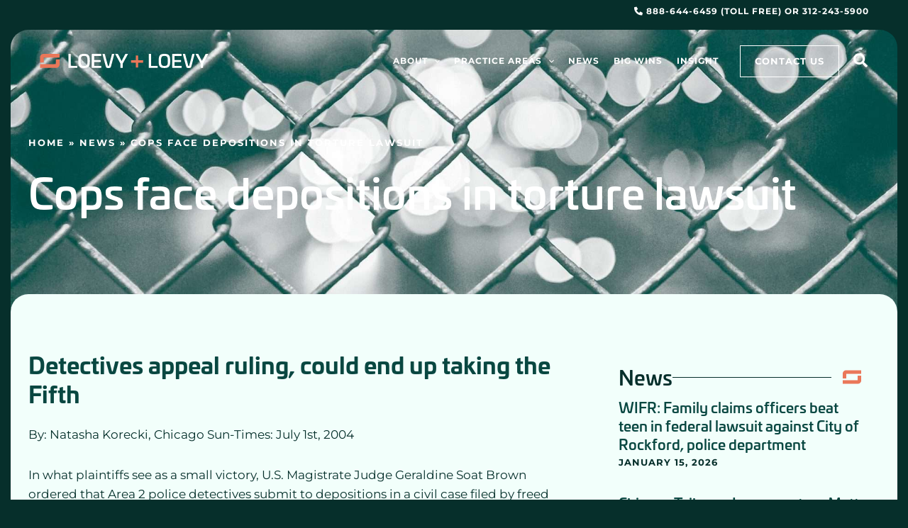

--- FILE ---
content_type: text/css; charset=UTF-8
request_url: https://www.loevy.com/wp-content/uploads/elementor/css/post-247.css?ver=1767991130
body_size: 2765
content:
.elementor-247 .elementor-element.elementor-element-f6637e4{--display:flex;--flex-direction:column;--container-widget-width:100%;--container-widget-height:initial;--container-widget-flex-grow:0;--container-widget-align-self:initial;--flex-wrap-mobile:wrap;--justify-content:center;--border-radius:25px 25px 0px 0px;--padding-top:3em;--padding-bottom:3em;--padding-left:0em;--padding-right:0em;}.elementor-247 .elementor-element.elementor-element-f6637e4:not(.elementor-motion-effects-element-type-background), .elementor-247 .elementor-element.elementor-element-f6637e4 > .elementor-motion-effects-container > .elementor-motion-effects-layer{background-color:var( --e-global-color-astglobalcolor1 );}.elementor-247 .elementor-element.elementor-element-6e6acb2{--display:flex;--flex-direction:row;--container-widget-width:calc( ( 1 - var( --container-widget-flex-grow ) ) * 100% );--container-widget-height:100%;--container-widget-flex-grow:1;--container-widget-align-self:stretch;--flex-wrap-mobile:wrap;--align-items:center;--gap:0px 50px;--row-gap:0px;--column-gap:50px;}.elementor-247 .elementor-element.elementor-element-a0621b8{--display:flex;--flex-direction:column;--container-widget-width:100%;--container-widget-height:initial;--container-widget-flex-grow:0;--container-widget-align-self:initial;--flex-wrap-mobile:wrap;--gap:0px 0px;--row-gap:0px;--column-gap:0px;--padding-top:0px;--padding-bottom:0px;--padding-left:0px;--padding-right:0px;}.elementor-247 .elementor-element.elementor-element-5fff93b{--display:flex;--flex-direction:row;--container-widget-width:initial;--container-widget-height:100%;--container-widget-flex-grow:1;--container-widget-align-self:stretch;--flex-wrap-mobile:wrap;--padding-top:0px;--padding-bottom:0px;--padding-left:0px;--padding-right:0px;}.elementor-247 .elementor-element.elementor-element-402d846{width:auto;max-width:auto;text-align:left;}.elementor-247 .elementor-element.elementor-element-402d846 > .elementor-widget-container{margin:0px 0px 25px 0px;}.elementor-247 .elementor-element.elementor-element-402d846 .elementor-heading-title{font-size:2em;font-weight:600;color:var( --e-global-color-astglobalcolor5 );}.elementor-247 .elementor-element.elementor-element-ada26f0{--display:flex;--flex-direction:row;--container-widget-width:initial;--container-widget-height:100%;--container-widget-flex-grow:1;--container-widget-align-self:stretch;--flex-wrap-mobile:wrap;--padding-top:0px;--padding-bottom:0px;--padding-left:0px;--padding-right:0px;}.elementor-247 .elementor-element.elementor-element-a0a64c5{width:auto;max-width:auto;text-align:left;}.elementor-247 .elementor-element.elementor-element-a0a64c5 .elementor-heading-title{font-size:20px;line-height:1.2em;color:var( --e-global-color-astglobalcolor5 );}.elementor-247 .elementor-element.elementor-element-52fa973{--display:flex;--flex-direction:row;--container-widget-width:initial;--container-widget-height:100%;--container-widget-flex-grow:1;--container-widget-align-self:stretch;--flex-wrap-mobile:wrap;--padding-top:0px;--padding-bottom:0px;--padding-left:0px;--padding-right:0px;}.elementor-247 .elementor-element.elementor-element-2043e50{width:auto;max-width:auto;text-align:left;}.elementor-247 .elementor-element.elementor-element-2043e50 .elementor-heading-title{font-size:20px;line-height:1.2em;color:var( --e-global-color-astglobalcolor5 );}.elementor-247 .elementor-element.elementor-element-d4c214b{--display:flex;--padding-top:0px;--padding-bottom:0px;--padding-left:0px;--padding-right:0px;}.elementor-247 .elementor-element.elementor-element-4a1acc3{width:100%;max-width:100%;--e-form-steps-indicators-spacing:20px;--e-form-steps-indicator-padding:30px;--e-form-steps-indicator-inactive-secondary-color:#ffffff;--e-form-steps-indicator-active-secondary-color:#ffffff;--e-form-steps-indicator-completed-secondary-color:#ffffff;--e-form-steps-divider-width:1px;--e-form-steps-divider-gap:10px;}.elementor-247 .elementor-element.elementor-element-4a1acc3 .elementor-field-group{padding-right:calc( 10px/2 );padding-left:calc( 10px/2 );margin-bottom:10px;}.elementor-247 .elementor-element.elementor-element-4a1acc3 .elementor-form-fields-wrapper{margin-left:calc( -10px/2 );margin-right:calc( -10px/2 );margin-bottom:-10px;}.elementor-247 .elementor-element.elementor-element-4a1acc3 .elementor-field-group.recaptcha_v3-bottomleft, .elementor-247 .elementor-element.elementor-element-4a1acc3 .elementor-field-group.recaptcha_v3-bottomright{margin-bottom:0;}body.rtl .elementor-247 .elementor-element.elementor-element-4a1acc3 .elementor-labels-inline .elementor-field-group > label{padding-left:0px;}body:not(.rtl) .elementor-247 .elementor-element.elementor-element-4a1acc3 .elementor-labels-inline .elementor-field-group > label{padding-right:0px;}body .elementor-247 .elementor-element.elementor-element-4a1acc3 .elementor-labels-above .elementor-field-group > label{padding-bottom:0px;}.elementor-247 .elementor-element.elementor-element-4a1acc3 .elementor-field-type-html{padding-bottom:0px;}.elementor-247 .elementor-element.elementor-element-4a1acc3 .elementor-field-group .elementor-field{color:var( --e-global-color-astglobalcolor5 );}.elementor-247 .elementor-element.elementor-element-4a1acc3 .elementor-field-group .elementor-field:not(.elementor-select-wrapper){background-color:var( --e-global-color-astglobalcolor3 );border-width:0px 0px 0px 0px;border-radius:0px 0px 0px 0px;}.elementor-247 .elementor-element.elementor-element-4a1acc3 .elementor-field-group .elementor-select-wrapper select{background-color:var( --e-global-color-astglobalcolor3 );border-width:0px 0px 0px 0px;border-radius:0px 0px 0px 0px;}.elementor-247 .elementor-element.elementor-element-4a1acc3 .elementor-button{border-style:solid;border-width:1px 1px 1px 1px;border-radius:0px 0px 0px 0px;}.elementor-247 .elementor-element.elementor-element-4a1acc3 .e-form__buttons__wrapper__button-next{background-color:#FFFFFF00;color:#ffffff;border-color:var( --e-global-color-astglobalcolor5 );}.elementor-247 .elementor-element.elementor-element-4a1acc3 .elementor-button[type="submit"]{background-color:#FFFFFF00;color:#ffffff;border-color:var( --e-global-color-astglobalcolor5 );}.elementor-247 .elementor-element.elementor-element-4a1acc3 .elementor-button[type="submit"] svg *{fill:#ffffff;}.elementor-247 .elementor-element.elementor-element-4a1acc3 .e-form__buttons__wrapper__button-previous{color:#ffffff;}.elementor-247 .elementor-element.elementor-element-4a1acc3 .e-form__buttons__wrapper__button-next:hover{background-color:var( --e-global-color-astglobalcolor0 );color:#ffffff;border-color:var( --e-global-color-astglobalcolor0 );}.elementor-247 .elementor-element.elementor-element-4a1acc3 .elementor-button[type="submit"]:hover{background-color:var( --e-global-color-astglobalcolor0 );color:#ffffff;border-color:var( --e-global-color-astglobalcolor0 );}.elementor-247 .elementor-element.elementor-element-4a1acc3 .elementor-button[type="submit"]:hover svg *{fill:#ffffff;}.elementor-247 .elementor-element.elementor-element-4a1acc3 .e-form__buttons__wrapper__button-previous:hover{color:#ffffff;}.elementor-247 .elementor-element.elementor-element-9a76e54{--display:flex;--flex-direction:row;--container-widget-width:initial;--container-widget-height:100%;--container-widget-flex-grow:1;--container-widget-align-self:stretch;--flex-wrap-mobile:wrap;--border-radius:0px 0px 25px 25px;--padding-top:2em;--padding-bottom:2em;--padding-left:0em;--padding-right:0em;}.elementor-247 .elementor-element.elementor-element-9a76e54:not(.elementor-motion-effects-element-type-background), .elementor-247 .elementor-element.elementor-element-9a76e54 > .elementor-motion-effects-container > .elementor-motion-effects-layer{background-color:var( --e-global-color-astglobalcolor0 );}.elementor-247 .elementor-element.elementor-element-ab063bf{--display:flex;--flex-direction:row;--container-widget-width:initial;--container-widget-height:100%;--container-widget-flex-grow:1;--container-widget-align-self:stretch;--flex-wrap-mobile:wrap;}.elementor-247 .elementor-element.elementor-element-c672658{--display:flex;}.elementor-247 .elementor-element.elementor-element-c672658.e-con{--flex-grow:0;--flex-shrink:0;}.elementor-247 .elementor-element.elementor-element-9966ca2{text-align:left;}.elementor-247 .elementor-element.elementor-element-9966ca2 img{width:315px;}.elementor-247 .elementor-element.elementor-element-73902208{width:var( --container-widget-width, 85% );max-width:85%;--container-widget-width:85%;--container-widget-flex-grow:0;}.elementor-247 .elementor-element.elementor-element-73902208 .elementor-image-box-wrapper{text-align:left;}.elementor-247 .elementor-element.elementor-element-73902208 .elementor-image-box-title{font-family:"Poppins", Sans-serif;font-size:65px;font-weight:600;text-transform:none;font-style:normal;text-decoration:none;line-height:1.2em;letter-spacing:0px;color:var( --e-global-color-astglobalcolor5 );}.elementor-247 .elementor-element.elementor-element-73902208 .elementor-image-box-description{color:var( --e-global-color-astglobalcolor5 );}.elementor-247 .elementor-element.elementor-element-72e2355 .elementor-repeater-item-134935c.elementor-social-icon{background-color:var( --e-global-color-astglobalcolor0 );}.elementor-247 .elementor-element.elementor-element-72e2355 .elementor-repeater-item-134935c.elementor-social-icon i{color:var( --e-global-color-astglobalcolor0 );}.elementor-247 .elementor-element.elementor-element-72e2355 .elementor-repeater-item-134935c.elementor-social-icon svg{fill:var( --e-global-color-astglobalcolor0 );}.elementor-247 .elementor-element.elementor-element-72e2355{--grid-template-columns:repeat(0, auto);--icon-size:20px;--grid-column-gap:3px;--grid-row-gap:0px;}.elementor-247 .elementor-element.elementor-element-72e2355 .elementor-widget-container{text-align:left;}.elementor-247 .elementor-element.elementor-element-72e2355 .elementor-social-icon{background-color:var( --e-global-color-astglobalcolor0 );}.elementor-247 .elementor-element.elementor-element-72e2355 .elementor-social-icon i{color:var( --e-global-color-astglobalcolor5 );}.elementor-247 .elementor-element.elementor-element-72e2355 .elementor-social-icon svg{fill:var( --e-global-color-astglobalcolor5 );}.elementor-247 .elementor-element.elementor-element-1ea3b4c{--display:flex;}.elementor-247 .elementor-element.elementor-element-7c6581f .elementor-heading-title{font-family:"univia-pro", Sans-serif;font-size:22px;font-weight:600;text-transform:capitalize;font-style:normal;text-decoration:none;line-height:1.2em;letter-spacing:0px;color:var( --e-global-color-astglobalcolor5 );}.elementor-247 .elementor-element.elementor-element-06eafe8 .elementor-nav-menu .elementor-item{font-family:"Montserrat", Sans-serif;font-size:16px;font-weight:400;font-style:normal;text-decoration:none;line-height:1.5em;letter-spacing:0px;}.elementor-247 .elementor-element.elementor-element-06eafe8 .elementor-nav-menu--main .elementor-item{color:var( --e-global-color-astglobalcolor5 );fill:var( --e-global-color-astglobalcolor5 );padding-left:0px;padding-right:0px;padding-top:0px;padding-bottom:0px;}.elementor-247 .elementor-element.elementor-element-06eafe8 .elementor-nav-menu--main .elementor-item:hover,
					.elementor-247 .elementor-element.elementor-element-06eafe8 .elementor-nav-menu--main .elementor-item.elementor-item-active,
					.elementor-247 .elementor-element.elementor-element-06eafe8 .elementor-nav-menu--main .elementor-item.highlighted,
					.elementor-247 .elementor-element.elementor-element-06eafe8 .elementor-nav-menu--main .elementor-item:focus{color:#C8D5DC;fill:#C8D5DC;}.elementor-247 .elementor-element.elementor-element-06eafe8{--e-nav-menu-horizontal-menu-item-margin:calc( 15px / 2 );}.elementor-247 .elementor-element.elementor-element-06eafe8 .elementor-nav-menu--main:not(.elementor-nav-menu--layout-horizontal) .elementor-nav-menu > li:not(:last-child){margin-bottom:15px;}.elementor-247 .elementor-element.elementor-element-06eafe8 .elementor-nav-menu--dropdown .elementor-item, .elementor-247 .elementor-element.elementor-element-06eafe8 .elementor-nav-menu--dropdown  .elementor-sub-item{font-family:"Poppins", Sans-serif;font-size:16px;font-weight:400;text-transform:capitalize;font-style:normal;text-decoration:none;letter-spacing:0px;}.elementor-247 .elementor-element.elementor-element-4069229{--display:flex;}.elementor-247 .elementor-element.elementor-element-2e7219b3 .elementor-heading-title{font-family:"univia-pro", Sans-serif;font-size:22px;font-weight:600;text-transform:capitalize;font-style:normal;text-decoration:none;line-height:1.2em;letter-spacing:0px;color:var( --e-global-color-astglobalcolor5 );}.elementor-247 .elementor-element.elementor-element-54dacedf .elementor-nav-menu .elementor-item{font-family:"Montserrat", Sans-serif;font-size:16px;font-weight:400;font-style:normal;text-decoration:none;line-height:1.5em;letter-spacing:0px;}.elementor-247 .elementor-element.elementor-element-54dacedf .elementor-nav-menu--main .elementor-item{color:var( --e-global-color-astglobalcolor5 );fill:var( --e-global-color-astglobalcolor5 );padding-left:0px;padding-right:0px;padding-top:0px;padding-bottom:0px;}.elementor-247 .elementor-element.elementor-element-54dacedf .elementor-nav-menu--main .elementor-item:hover,
					.elementor-247 .elementor-element.elementor-element-54dacedf .elementor-nav-menu--main .elementor-item.elementor-item-active,
					.elementor-247 .elementor-element.elementor-element-54dacedf .elementor-nav-menu--main .elementor-item.highlighted,
					.elementor-247 .elementor-element.elementor-element-54dacedf .elementor-nav-menu--main .elementor-item:focus{color:#C8D5DC;fill:#C8D5DC;}.elementor-247 .elementor-element.elementor-element-54dacedf{--e-nav-menu-horizontal-menu-item-margin:calc( 15px / 2 );}.elementor-247 .elementor-element.elementor-element-54dacedf .elementor-nav-menu--main:not(.elementor-nav-menu--layout-horizontal) .elementor-nav-menu > li:not(:last-child){margin-bottom:15px;}.elementor-247 .elementor-element.elementor-element-54dacedf .elementor-nav-menu--dropdown .elementor-item, .elementor-247 .elementor-element.elementor-element-54dacedf .elementor-nav-menu--dropdown  .elementor-sub-item{font-family:"Poppins", Sans-serif;font-size:16px;font-weight:400;text-transform:capitalize;font-style:normal;text-decoration:none;letter-spacing:0px;}.elementor-247 .elementor-element.elementor-element-34dff5c{--spacer-size:10px;}.elementor-247 .elementor-element.elementor-element-07540d1 .elementor-heading-title{font-family:"univia-pro", Sans-serif;font-size:22px;font-weight:600;text-transform:capitalize;font-style:normal;text-decoration:none;line-height:1.2em;letter-spacing:0px;color:var( --e-global-color-astglobalcolor5 );}.elementor-247 .elementor-element.elementor-element-e695076 .elementor-nav-menu .elementor-item{font-family:"Montserrat", Sans-serif;font-size:16px;font-weight:400;font-style:normal;text-decoration:none;line-height:1.5em;letter-spacing:0px;}.elementor-247 .elementor-element.elementor-element-e695076 .elementor-nav-menu--main .elementor-item{color:var( --e-global-color-astglobalcolor5 );fill:var( --e-global-color-astglobalcolor5 );padding-left:0px;padding-right:0px;padding-top:0px;padding-bottom:0px;}.elementor-247 .elementor-element.elementor-element-e695076 .elementor-nav-menu--main .elementor-item:hover,
					.elementor-247 .elementor-element.elementor-element-e695076 .elementor-nav-menu--main .elementor-item.elementor-item-active,
					.elementor-247 .elementor-element.elementor-element-e695076 .elementor-nav-menu--main .elementor-item.highlighted,
					.elementor-247 .elementor-element.elementor-element-e695076 .elementor-nav-menu--main .elementor-item:focus{color:#C8D5DC;fill:#C8D5DC;}.elementor-247 .elementor-element.elementor-element-e695076{--e-nav-menu-horizontal-menu-item-margin:calc( 15px / 2 );}.elementor-247 .elementor-element.elementor-element-e695076 .elementor-nav-menu--main:not(.elementor-nav-menu--layout-horizontal) .elementor-nav-menu > li:not(:last-child){margin-bottom:15px;}.elementor-247 .elementor-element.elementor-element-e695076 .elementor-nav-menu--dropdown .elementor-item, .elementor-247 .elementor-element.elementor-element-e695076 .elementor-nav-menu--dropdown  .elementor-sub-item{font-family:"Poppins", Sans-serif;font-size:16px;font-weight:400;text-transform:capitalize;font-style:normal;text-decoration:none;letter-spacing:0px;}.elementor-247 .elementor-element.elementor-element-86ada8d{--display:flex;}.elementor-247 .elementor-element.elementor-element-c5f53a4 .elementor-heading-title{font-family:"univia-pro", Sans-serif;font-size:22px;font-weight:600;text-transform:capitalize;font-style:normal;text-decoration:none;line-height:1.2em;letter-spacing:0px;color:var( --e-global-color-astglobalcolor5 );}.elementor-247 .elementor-element.elementor-element-2195f8f .elementor-heading-title{font-weight:700;color:var( --e-global-color-astglobalcolor5 );}.elementor-247 .elementor-element.elementor-element-5f8b1c4e > .elementor-widget-container{margin:-10px 0px -30px 0px;}.elementor-247 .elementor-element.elementor-element-5f8b1c4e{font-family:"Montserrat", Sans-serif;font-size:16px;font-weight:400;text-transform:none;font-style:normal;text-decoration:none;line-height:1.5em;letter-spacing:0px;color:var( --e-global-color-astglobalcolor5 );}.elementor-247 .elementor-element.elementor-element-4d240d9b > .elementor-widget-container{margin:0px 0px 0px 0px;}.elementor-247 .elementor-element.elementor-element-4d240d9b .elementor-icon-list-items:not(.elementor-inline-items) .elementor-icon-list-item:not(:last-child){padding-block-end:calc(0px/2);}.elementor-247 .elementor-element.elementor-element-4d240d9b .elementor-icon-list-items:not(.elementor-inline-items) .elementor-icon-list-item:not(:first-child){margin-block-start:calc(0px/2);}.elementor-247 .elementor-element.elementor-element-4d240d9b .elementor-icon-list-items.elementor-inline-items .elementor-icon-list-item{margin-inline:calc(0px/2);}.elementor-247 .elementor-element.elementor-element-4d240d9b .elementor-icon-list-items.elementor-inline-items{margin-inline:calc(-0px/2);}.elementor-247 .elementor-element.elementor-element-4d240d9b .elementor-icon-list-items.elementor-inline-items .elementor-icon-list-item:after{inset-inline-end:calc(-0px/2);}.elementor-247 .elementor-element.elementor-element-4d240d9b .elementor-icon-list-icon i{color:var( --e-global-color-astglobalcolor5 );transition:color 0.3s;}.elementor-247 .elementor-element.elementor-element-4d240d9b .elementor-icon-list-icon svg{fill:var( --e-global-color-astglobalcolor5 );transition:fill 0.3s;}.elementor-247 .elementor-element.elementor-element-4d240d9b{--e-icon-list-icon-size:14px;--icon-vertical-offset:0px;}.elementor-247 .elementor-element.elementor-element-4d240d9b .elementor-icon-list-text{color:var( --e-global-color-astglobalcolor5 );transition:color 0.3s;}.elementor-247 .elementor-element.elementor-element-b706766 > .elementor-widget-container{padding:0em 0em 0em 0em;}.elementor-247 .elementor-element.elementor-element-b706766 .elementor-button{fill:var( --e-global-color-astglobalcolor5 );color:var( --e-global-color-astglobalcolor5 );border-style:solid;border-width:1px 1px 1px 1px;border-color:var( --e-global-color-astglobalcolor5 );}.elementor-247 .elementor-element.elementor-element-b706766 .elementor-button:hover, .elementor-247 .elementor-element.elementor-element-b706766 .elementor-button:focus{color:var( --e-global-color-astglobalcolor5 );border-color:var( --e-global-color-astglobalcolor5 );}.elementor-247 .elementor-element.elementor-element-b706766 .elementor-button:hover svg, .elementor-247 .elementor-element.elementor-element-b706766 .elementor-button:focus svg{fill:var( --e-global-color-astglobalcolor5 );}.elementor-247 .elementor-element.elementor-element-9a301f4{--display:flex;--min-height:0px;--flex-direction:column;--container-widget-width:calc( ( 1 - var( --container-widget-flex-grow ) ) * 100% );--container-widget-height:initial;--container-widget-flex-grow:0;--container-widget-align-self:initial;--flex-wrap-mobile:wrap;--justify-content:center;--align-items:stretch;--gap:0px 0px;--row-gap:0px;--column-gap:0px;--border-radius:0px 0px 0px 0px;--padding-top:10px;--padding-bottom:0px;--padding-left:0px;--padding-right:0px;}.elementor-247 .elementor-element.elementor-element-9a301f4:not(.elementor-motion-effects-element-type-background), .elementor-247 .elementor-element.elementor-element-9a301f4 > .elementor-motion-effects-container > .elementor-motion-effects-layer{background-color:var( --e-global-color-astglobalcolor3 );}.elementor-247 .elementor-element.elementor-element-c660374{--display:flex;--flex-direction:row;--container-widget-width:calc( ( 1 - var( --container-widget-flex-grow ) ) * 100% );--container-widget-height:100%;--container-widget-flex-grow:1;--container-widget-align-self:stretch;--flex-wrap-mobile:wrap;--justify-content:space-between;--align-items:center;}.elementor-247 .elementor-element.elementor-element-9b9329b{--display:flex;--padding-top:0px;--padding-bottom:0px;--padding-left:0px;--padding-right:0px;}.elementor-247 .elementor-element.elementor-element-b95124a{text-align:left;}.elementor-247 .elementor-element.elementor-element-b95124a .elementor-heading-title{font-family:"Poppins", Sans-serif;font-size:14px;font-weight:300;text-transform:none;font-style:normal;text-decoration:none;line-height:1.5em;letter-spacing:0px;color:#FFFFFF;}.elementor-247 .elementor-element.elementor-element-f761d4e .elementor-nav-menu .elementor-item{font-size:12px;font-weight:600;text-transform:uppercase;}.elementor-247 .elementor-element.elementor-element-f761d4e .elementor-nav-menu--main .elementor-item{color:var( --e-global-color-astglobalcolor5 );fill:var( --e-global-color-astglobalcolor5 );padding-top:0px;padding-bottom:0px;}.elementor-247 .elementor-element.elementor-element-f761d4e .elementor-nav-menu--main .elementor-item:hover,
					.elementor-247 .elementor-element.elementor-element-f761d4e .elementor-nav-menu--main .elementor-item.elementor-item-active,
					.elementor-247 .elementor-element.elementor-element-f761d4e .elementor-nav-menu--main .elementor-item.highlighted,
					.elementor-247 .elementor-element.elementor-element-f761d4e .elementor-nav-menu--main .elementor-item:focus{color:var( --e-global-color-astglobalcolor4 );fill:var( --e-global-color-astglobalcolor4 );}.elementor-247 .elementor-element.elementor-element-f761d4e .elementor-nav-menu--main .elementor-item.elementor-item-active{color:var( --e-global-color-astglobalcolor4 );}.elementor-theme-builder-content-area{height:400px;}.elementor-location-header:before, .elementor-location-footer:before{content:"";display:table;clear:both;}@media(min-width:768px){.elementor-247 .elementor-element.elementor-element-f6637e4{--content-width:1400px;}.elementor-247 .elementor-element.elementor-element-9a76e54{--content-width:1450px;}.elementor-247 .elementor-element.elementor-element-ab063bf{--content-width:1450px;}.elementor-247 .elementor-element.elementor-element-c672658{--width:39.961%;}.elementor-247 .elementor-element.elementor-element-9a301f4{--content-width:1450px;}.elementor-247 .elementor-element.elementor-element-c660374{--content-width:1500px;}.elementor-247 .elementor-element.elementor-element-9b9329b{--width:59%;}}@media(max-width:1024px) and (min-width:768px){.elementor-247 .elementor-element.elementor-element-c672658{--width:100%;}.elementor-247 .elementor-element.elementor-element-1ea3b4c{--content-width:100%;}}@media(max-width:1024px){.elementor-247 .elementor-element.elementor-element-ab063bf{--flex-direction:column;--container-widget-width:100%;--container-widget-height:initial;--container-widget-flex-grow:0;--container-widget-align-self:initial;--flex-wrap-mobile:wrap;}.elementor-247 .elementor-element.elementor-element-73902208 .elementor-image-box-title{font-size:45px;}.elementor-247 .elementor-element.elementor-element-06eafe8 .elementor-nav-menu .elementor-item{font-size:14px;}.elementor-247 .elementor-element.elementor-element-06eafe8 .elementor-nav-menu--dropdown .elementor-item, .elementor-247 .elementor-element.elementor-element-06eafe8 .elementor-nav-menu--dropdown  .elementor-sub-item{font-size:14px;}.elementor-247 .elementor-element.elementor-element-54dacedf .elementor-nav-menu .elementor-item{font-size:14px;}.elementor-247 .elementor-element.elementor-element-54dacedf .elementor-nav-menu--dropdown .elementor-item, .elementor-247 .elementor-element.elementor-element-54dacedf .elementor-nav-menu--dropdown  .elementor-sub-item{font-size:14px;}.elementor-247 .elementor-element.elementor-element-e695076 .elementor-nav-menu .elementor-item{font-size:14px;}.elementor-247 .elementor-element.elementor-element-e695076 .elementor-nav-menu--dropdown .elementor-item, .elementor-247 .elementor-element.elementor-element-e695076 .elementor-nav-menu--dropdown  .elementor-sub-item{font-size:14px;}.elementor-247 .elementor-element.elementor-element-5f8b1c4e{font-size:14px;}.elementor-247 .elementor-element.elementor-element-9a301f4{--padding-top:0%;--padding-bottom:0%;--padding-left:5%;--padding-right:5%;}.elementor-247 .elementor-element.elementor-element-b95124a .elementor-heading-title{font-size:14px;}}@media(max-width:767px){.elementor-247 .elementor-element.elementor-element-402d846 .elementor-heading-title{font-size:1.7em;}.elementor-247 .elementor-element.elementor-element-a0a64c5 > .elementor-widget-container{margin:0px 0px 20px 0px;}.elementor-247 .elementor-element.elementor-element-a0a64c5 .elementor-heading-title{font-size:18px;}.elementor-247 .elementor-element.elementor-element-2043e50 > .elementor-widget-container{margin:0px 0px 20px 0px;}.elementor-247 .elementor-element.elementor-element-2043e50 .elementor-heading-title{font-size:18px;}.elementor-247 .elementor-element.elementor-element-ab063bf{--padding-top:0px;--padding-bottom:0px;--padding-left:0px;--padding-right:0px;}.elementor-247 .elementor-element.elementor-element-73902208{--container-widget-width:100%;--container-widget-flex-grow:0;width:var( --container-widget-width, 100% );max-width:100%;}.elementor-247 .elementor-element.elementor-element-73902208 .elementor-image-box-title{font-size:28px;line-height:1.1em;}.elementor-247 .elementor-element.elementor-element-7c6581f .elementor-heading-title{font-size:18px;}.elementor-247 .elementor-element.elementor-element-06eafe8{--e-nav-menu-horizontal-menu-item-margin:calc( 8px / 2 );}.elementor-247 .elementor-element.elementor-element-06eafe8 .elementor-nav-menu--main:not(.elementor-nav-menu--layout-horizontal) .elementor-nav-menu > li:not(:last-child){margin-bottom:8px;}.elementor-247 .elementor-element.elementor-element-2e7219b3 .elementor-heading-title{font-size:18px;}.elementor-247 .elementor-element.elementor-element-54dacedf{--e-nav-menu-horizontal-menu-item-margin:calc( 8px / 2 );}.elementor-247 .elementor-element.elementor-element-54dacedf .elementor-nav-menu--main:not(.elementor-nav-menu--layout-horizontal) .elementor-nav-menu > li:not(:last-child){margin-bottom:8px;}.elementor-247 .elementor-element.elementor-element-07540d1 .elementor-heading-title{font-size:18px;}.elementor-247 .elementor-element.elementor-element-e695076{--e-nav-menu-horizontal-menu-item-margin:calc( 8px / 2 );}.elementor-247 .elementor-element.elementor-element-e695076 .elementor-nav-menu--main:not(.elementor-nav-menu--layout-horizontal) .elementor-nav-menu > li:not(:last-child){margin-bottom:8px;}.elementor-247 .elementor-element.elementor-element-c5f53a4 .elementor-heading-title{font-size:18px;}.elementor-247 .elementor-element.elementor-element-4d240d9b .elementor-icon-list-items:not(.elementor-inline-items) .elementor-icon-list-item:not(:last-child){padding-block-end:calc(8px/2);}.elementor-247 .elementor-element.elementor-element-4d240d9b .elementor-icon-list-items:not(.elementor-inline-items) .elementor-icon-list-item:not(:first-child){margin-block-start:calc(8px/2);}.elementor-247 .elementor-element.elementor-element-4d240d9b .elementor-icon-list-items.elementor-inline-items .elementor-icon-list-item{margin-inline:calc(8px/2);}.elementor-247 .elementor-element.elementor-element-4d240d9b .elementor-icon-list-items.elementor-inline-items{margin-inline:calc(-8px/2);}.elementor-247 .elementor-element.elementor-element-4d240d9b .elementor-icon-list-items.elementor-inline-items .elementor-icon-list-item:after{inset-inline-end:calc(-8px/2);}.elementor-247 .elementor-element.elementor-element-9a301f4{--align-items:center;--container-widget-width:calc( ( 1 - var( --container-widget-flex-grow ) ) * 100% );--margin-top:10px;--margin-bottom:10px;--margin-left:0px;--margin-right:0px;}.elementor-247 .elementor-element.elementor-element-c660374{--align-items:center;--container-widget-width:calc( ( 1 - var( --container-widget-flex-grow ) ) * 100% );}.elementor-247 .elementor-element.elementor-element-b95124a{text-align:center;}}/* Start custom CSS for button, class: .elementor-element-b706766 */.elementor-247 .elementor-element.elementor-element-b706766 a:hover {
    border-color:#156D67!important;
}/* End custom CSS */

--- FILE ---
content_type: text/css; charset=UTF-8
request_url: https://www.loevy.com/wp-content/uploads/elementor/css/post-858.css?ver=1767730995
body_size: 2522
content:
.elementor-858 .elementor-element.elementor-element-67b6a36c{--display:flex;--flex-direction:column;--container-widget-width:100%;--container-widget-height:initial;--container-widget-flex-grow:0;--container-widget-align-self:initial;--flex-wrap-mobile:wrap;--overlay-opacity:0.85;--border-radius:25px 25px 0px 0px;--margin-top:42px;--margin-bottom:0px;--margin-left:0px;--margin-right:0px;--padding-top:8em;--padding-bottom:6em;--padding-left:0em;--padding-right:0em;}.elementor-858 .elementor-element.elementor-element-67b6a36c:not(.elementor-motion-effects-element-type-background), .elementor-858 .elementor-element.elementor-element-67b6a36c > .elementor-motion-effects-container > .elementor-motion-effects-layer{background-color:var( --e-global-color-astglobalcolor0 );background-image:url("https://www.loevy.com/wp-content/uploads/2023/10/wrongful-scaled.jpg");background-position:center center;background-size:cover;}.elementor-858 .elementor-element.elementor-element-67b6a36c::before, .elementor-858 .elementor-element.elementor-element-67b6a36c > .elementor-background-video-container::before, .elementor-858 .elementor-element.elementor-element-67b6a36c > .e-con-inner > .elementor-background-video-container::before, .elementor-858 .elementor-element.elementor-element-67b6a36c > .elementor-background-slideshow::before, .elementor-858 .elementor-element.elementor-element-67b6a36c > .e-con-inner > .elementor-background-slideshow::before, .elementor-858 .elementor-element.elementor-element-67b6a36c > .elementor-motion-effects-container > .elementor-motion-effects-layer::before{background-color:var( --e-global-color-astglobalcolor0 );--background-overlay:'';}.elementor-858 .elementor-element.elementor-element-1c503e72{--display:flex;--flex-direction:column;--container-widget-width:calc( ( 1 - var( --container-widget-flex-grow ) ) * 100% );--container-widget-height:initial;--container-widget-flex-grow:0;--container-widget-align-self:initial;--flex-wrap-mobile:wrap;--justify-content:center;--align-items:stretch;--padding-top:0px;--padding-bottom:0px;--padding-left:0px;--padding-right:0px;}.elementor-858 .elementor-element.elementor-element-79fa0c0d{--display:flex;}.elementor-858 .elementor-element.elementor-element-7d1c4ebd{font-size:13px;font-weight:700;text-transform:uppercase;letter-spacing:2px;color:var( --e-global-color-astglobalcolor5 );}.elementor-858 .elementor-element.elementor-element-7d1c4ebd a{color:var( --e-global-color-astglobalcolor5 );}.elementor-858 .elementor-element.elementor-element-55035e50{--display:flex;--flex-direction:row;--container-widget-width:calc( ( 1 - var( --container-widget-flex-grow ) ) * 100% );--container-widget-height:100%;--container-widget-flex-grow:1;--container-widget-align-self:stretch;--flex-wrap-mobile:wrap;--align-items:center;}.elementor-858 .elementor-element.elementor-element-2c5d3315{width:var( --container-widget-width, 95% );max-width:95%;--container-widget-width:95%;--container-widget-flex-grow:0;}.elementor-858 .elementor-element.elementor-element-2c5d3315 > .elementor-widget-container{margin:0em 0em 1em 0em;}.elementor-858 .elementor-element.elementor-element-2c5d3315 .elementor-heading-title{font-size:3.5em;font-weight:600;line-height:1.2em;color:#FFFFFF;}.elementor-858 .elementor-element.elementor-element-4e3476c5{--display:flex;--gap:0px 50px;--row-gap:0px;--column-gap:50px;--flex-wrap:wrap;--border-radius:25px 25px 0px 0px;--margin-top:-20px;--margin-bottom:0px;--margin-left:0px;--margin-right:0px;--padding-top:4em;--padding-bottom:4em;--padding-left:0em;--padding-right:0em;}.elementor-858 .elementor-element.elementor-element-4e3476c5:not(.elementor-motion-effects-element-type-background), .elementor-858 .elementor-element.elementor-element-4e3476c5 > .elementor-motion-effects-container > .elementor-motion-effects-layer{background-color:var( --e-global-color-astglobalcolor4 );}.elementor-858 .elementor-element.elementor-element-6e5a182b{--display:flex;--flex-direction:row;--container-widget-width:initial;--container-widget-height:100%;--container-widget-flex-grow:1;--container-widget-align-self:stretch;--flex-wrap-mobile:wrap;--padding-top:0px;--padding-bottom:0px;--padding-left:0px;--padding-right:0px;}.elementor-858 .elementor-element.elementor-element-1d9c8151{--display:flex;}.elementor-858 .elementor-element.elementor-element-1d9c8151.e-con{--flex-grow:0;--flex-shrink:0;}.elementor-858 .elementor-element.elementor-element-392a9b67{--display:flex;}.elementor-858 .elementor-element.elementor-element-a75f3f2{--display:flex;}.elementor-858 .elementor-element.elementor-element-bc4b592{--display:flex;--flex-direction:row;--container-widget-width:calc( ( 1 - var( --container-widget-flex-grow ) ) * 100% );--container-widget-height:100%;--container-widget-flex-grow:1;--container-widget-align-self:stretch;--flex-wrap-mobile:wrap;--align-items:center;--padding-top:0px;--padding-bottom:0px;--padding-left:0px;--padding-right:0px;}.elementor-858 .elementor-element.elementor-element-bc4b592.e-con{--align-self:center;}.elementor-858 .elementor-element.elementor-element-04c11c3{width:auto;max-width:auto;text-align:left;}.elementor-858 .elementor-element.elementor-element-04c11c3 .elementor-heading-title{font-size:28px;font-weight:600;color:var( --e-global-color-astglobalcolor3 );}.elementor-858 .elementor-element.elementor-element-79836f8{--divider-border-style:solid;--divider-color:var( --e-global-color-astglobalcolor3 );--divider-border-width:1px;width:auto;max-width:auto;--divider-icon-size:28px;--divider-element-spacing:15px;}.elementor-858 .elementor-element.elementor-element-79836f8 .elementor-divider-separator{width:100%;}.elementor-858 .elementor-element.elementor-element-79836f8 .elementor-divider{padding-block-start:15px;padding-block-end:15px;}.elementor-858 .elementor-element.elementor-element-fff6210{--grid-columns:1;--grid-row-gap:30px;}.elementor-858 .elementor-element.elementor-element-fff6210 > .elementor-widget-container{margin:0px 0px 10px 0px;}.elementor-858 .elementor-element.elementor-element-798bb3f > .elementor-widget-container{padding:0em 0em 0em 0em;}.elementor-858 .elementor-element.elementor-element-798bb3f .elementor-button{fill:var( --e-global-color-astglobalcolor0 );color:var( --e-global-color-astglobalcolor0 );border-style:solid;border-width:1px 1px 1px 1px;border-color:var( --e-global-color-astglobalcolor0 );}.elementor-858 .elementor-element.elementor-element-798bb3f .elementor-button:hover, .elementor-858 .elementor-element.elementor-element-798bb3f .elementor-button:focus{color:var( --e-global-color-astglobalcolor5 );}.elementor-858 .elementor-element.elementor-element-798bb3f .elementor-button:hover svg, .elementor-858 .elementor-element.elementor-element-798bb3f .elementor-button:focus svg{fill:var( --e-global-color-astglobalcolor5 );}.elementor-858 .elementor-element.elementor-element-2d96619{--display:flex;--flex-direction:row;--container-widget-width:initial;--container-widget-height:100%;--container-widget-flex-grow:1;--container-widget-align-self:stretch;--flex-wrap-mobile:wrap;--gap:50px 50px;--row-gap:50px;--column-gap:50px;--border-radius:25px 25px 25px 25px;--margin-top:-20px;--margin-bottom:0px;--margin-left:0px;--margin-right:0px;--padding-top:6em;--padding-bottom:5em;--padding-left:0em;--padding-right:0em;}.elementor-858 .elementor-element.elementor-element-2d96619:not(.elementor-motion-effects-element-type-background), .elementor-858 .elementor-element.elementor-element-2d96619 > .elementor-motion-effects-container > .elementor-motion-effects-layer{background-color:var( --e-global-color-astglobalcolor2 );background-image:url("https://www.loevy.com/wp-content/uploads/2023/10/wrongful-scaled.jpg");background-position:center center;background-repeat:no-repeat;background-size:cover;}.elementor-858 .elementor-element.elementor-element-3a5705b{--display:flex;--flex-direction:column;--container-widget-width:100%;--container-widget-height:initial;--container-widget-flex-grow:0;--container-widget-align-self:initial;--flex-wrap-mobile:wrap;}.elementor-858 .elementor-element.elementor-element-ba09c35{--display:flex;--overlay-opacity:0.5;--border-radius:25px 25px 25px 25px;--padding-top:2em;--padding-bottom:2em;--padding-left:2em;--padding-right:2em;}.elementor-858 .elementor-element.elementor-element-ba09c35:not(.elementor-motion-effects-element-type-background), .elementor-858 .elementor-element.elementor-element-ba09c35 > .elementor-motion-effects-container > .elementor-motion-effects-layer{background-color:var( --e-global-color-astglobalcolor4 );}.elementor-858 .elementor-element.elementor-element-ba09c35::before, .elementor-858 .elementor-element.elementor-element-ba09c35 > .elementor-background-video-container::before, .elementor-858 .elementor-element.elementor-element-ba09c35 > .e-con-inner > .elementor-background-video-container::before, .elementor-858 .elementor-element.elementor-element-ba09c35 > .elementor-background-slideshow::before, .elementor-858 .elementor-element.elementor-element-ba09c35 > .e-con-inner > .elementor-background-slideshow::before, .elementor-858 .elementor-element.elementor-element-ba09c35 > .elementor-motion-effects-container > .elementor-motion-effects-layer::before{background-color:var( --e-global-color-astglobalcolor4 );--background-overlay:'';}.elementor-858 .elementor-element.elementor-element-2b2b615{--display:flex;--flex-direction:row;--container-widget-width:initial;--container-widget-height:100%;--container-widget-flex-grow:1;--container-widget-align-self:stretch;--flex-wrap-mobile:wrap;}.elementor-858 .elementor-element.elementor-element-818ae82{width:auto;max-width:auto;text-align:left;}.elementor-858 .elementor-element.elementor-element-818ae82 .elementor-heading-title{font-size:2.3em;font-weight:600;color:var( --e-global-color-astglobalcolor3 );}.elementor-858 .elementor-element.elementor-element-4fb325c{--divider-border-style:solid;--divider-color:var( --e-global-color-astglobalcolor3 );--divider-border-width:1px;width:auto;max-width:auto;--divider-icon-size:30px;--divider-element-spacing:15px;}.elementor-858 .elementor-element.elementor-element-4fb325c .elementor-divider-separator{width:100%;}.elementor-858 .elementor-element.elementor-element-4fb325c .elementor-divider{padding-block-start:15px;padding-block-end:15px;}.elementor-858 .elementor-element.elementor-element-fb42b31{--display:flex;}.elementor-858 .elementor-element.elementor-element-bd14c8e{font-size:18px;color:#062F2B;}.elementor-858 .elementor-element.elementor-element-886cd99 > .elementor-widget-container{padding:0em 0em 0em 0em;}.elementor-858 .elementor-element.elementor-element-886cd99 .elementor-button{fill:var( --e-global-color-astglobalcolor0 );color:var( --e-global-color-astglobalcolor0 );border-style:solid;border-width:1px 1px 1px 1px;border-color:var( --e-global-color-astglobalcolor0 );}.elementor-858 .elementor-element.elementor-element-886cd99 .elementor-button:hover, .elementor-858 .elementor-element.elementor-element-886cd99 .elementor-button:focus{color:var( --e-global-color-astglobalcolor5 );}.elementor-858 .elementor-element.elementor-element-886cd99 .elementor-button:hover svg, .elementor-858 .elementor-element.elementor-element-886cd99 .elementor-button:focus svg{fill:var( --e-global-color-astglobalcolor5 );}.elementor-858 .elementor-element.elementor-element-c1d5db4{--display:flex;--flex-direction:column;--container-widget-width:100%;--container-widget-height:initial;--container-widget-flex-grow:0;--container-widget-align-self:initial;--flex-wrap-mobile:wrap;--border-radius:0px 0px 0px 0px;--padding-top:4em;--padding-bottom:2em;--padding-left:0em;--padding-right:0em;}.elementor-858 .elementor-element.elementor-element-c432539{--display:flex;--flex-direction:row;--container-widget-width:calc( ( 1 - var( --container-widget-flex-grow ) ) * 100% );--container-widget-height:100%;--container-widget-flex-grow:1;--container-widget-align-self:stretch;--flex-wrap-mobile:wrap;--align-items:center;}.elementor-858 .elementor-element.elementor-element-cc7eb59{text-align:left;}.elementor-858 .elementor-element.elementor-element-cc7eb59 .elementor-heading-title{font-size:2.3em;font-weight:600;color:var( --e-global-color-astglobalcolor5 );}.elementor-858 .elementor-element.elementor-element-ab839f4{--divider-border-style:solid;--divider-color:var( --e-global-color-astglobalcolor5 );--divider-border-width:1px;width:auto;max-width:auto;--divider-icon-size:30px;--divider-element-spacing:15px;}.elementor-858 .elementor-element.elementor-element-ab839f4 .elementor-divider-separator{width:100%;}.elementor-858 .elementor-element.elementor-element-ab839f4 .elementor-divider{padding-block-start:15px;padding-block-end:15px;}.elementor-858 .elementor-element.elementor-element-af3c4cc{--display:flex;--flex-direction:row;--container-widget-width:calc( ( 1 - var( --container-widget-flex-grow ) ) * 100% );--container-widget-height:100%;--container-widget-flex-grow:1;--container-widget-align-self:stretch;--flex-wrap-mobile:wrap;--justify-content:center;--align-items:stretch;--gap:35px 35px;--row-gap:35px;--column-gap:35px;--flex-wrap:wrap;--border-radius:0px 0px 25px 25px;--margin-top:0em;--margin-bottom:0em;--margin-left:0em;--margin-right:0em;--padding-top:0em;--padding-bottom:4em;--padding-left:0em;--padding-right:0em;}.elementor-858 .elementor-element.elementor-element-f4ae927{--display:flex;--flex-direction:column;--container-widget-width:100%;--container-widget-height:initial;--container-widget-flex-grow:0;--container-widget-align-self:initial;--flex-wrap-mobile:wrap;--justify-content:space-between;--gap:0px 0px;--row-gap:0px;--column-gap:0px;border-style:solid;--border-style:solid;border-width:1px 1px 1px 1px;--border-top-width:1px;--border-right-width:1px;--border-bottom-width:1px;--border-left-width:1px;border-color:var( --e-global-color-astglobalcolor6 );--border-color:var( --e-global-color-astglobalcolor6 );--padding-top:0%;--padding-bottom:0%;--padding-left:0%;--padding-right:0%;}.elementor-858 .elementor-element.elementor-element-31f1bcd{--display:flex;--min-height:35vh;--flex-direction:column;--container-widget-width:100%;--container-widget-height:initial;--container-widget-flex-grow:0;--container-widget-align-self:initial;--flex-wrap-mobile:wrap;--justify-content:flex-start;--gap:20px 20px;--row-gap:20px;--column-gap:20px;--padding-top:10%;--padding-bottom:5%;--padding-left:5%;--padding-right:5%;}.elementor-858 .elementor-element.elementor-element-4265650 .elementor-heading-title{font-size:28px;font-weight:600;text-transform:capitalize;font-style:normal;text-decoration:none;line-height:1.2em;letter-spacing:0.13px;word-spacing:0em;color:var( --e-global-color-astglobalcolor5 );}.elementor-858 .elementor-element.elementor-element-6735aa2{font-family:"Montserrat", Sans-serif;font-size:17px;font-weight:400;text-transform:none;font-style:normal;text-decoration:none;line-height:1.5em;letter-spacing:1px;word-spacing:0em;color:var( --e-global-color-astglobalcolor5 );}.elementor-858 .elementor-element.elementor-element-0ad02e5{--display:flex;--min-height:7vh;--flex-direction:column;--container-widget-width:100%;--container-widget-height:initial;--container-widget-flex-grow:0;--container-widget-align-self:initial;--flex-wrap-mobile:wrap;--justify-content:center;--gap:20px 20px;--row-gap:20px;--column-gap:20px;border-style:solid;--border-style:solid;border-width:1px 0px 0px 0px;--border-top-width:1px;--border-right-width:0px;--border-bottom-width:0px;--border-left-width:0px;border-color:var( --e-global-color-astglobalcolor6 );--border-color:var( --e-global-color-astglobalcolor6 );--padding-top:0px;--padding-bottom:0px;--padding-left:0px;--padding-right:0px;}.elementor-858 .elementor-element.elementor-element-fe832f2 .elementor-button{background-color:#F0F0F000;font-family:"univia-pro", Sans-serif;font-size:18px;font-weight:600;text-transform:none;font-style:normal;line-height:1em;letter-spacing:1px;word-spacing:0em;fill:var( --e-global-color-astglobalcolor5 );color:var( --e-global-color-astglobalcolor5 );border-style:solid;border-width:0px 0px 0px 0px;border-color:#F0F0F0;}.elementor-858 .elementor-element.elementor-element-fe832f2 .elementor-button:hover, .elementor-858 .elementor-element.elementor-element-fe832f2 .elementor-button:focus{background-color:#09090900;border-color:#FFFFFF;}.elementor-858 .elementor-element.elementor-element-fe832f2 .elementor-button-content-wrapper{flex-direction:row-reverse;}.elementor-858 .elementor-element.elementor-element-fe832f2 .elementor-button .elementor-button-content-wrapper{gap:10px;}.elementor-858 .elementor-element.elementor-element-7f58ab1{--display:flex;--flex-direction:column;--container-widget-width:100%;--container-widget-height:initial;--container-widget-flex-grow:0;--container-widget-align-self:initial;--flex-wrap-mobile:wrap;--justify-content:space-between;--gap:0px 0px;--row-gap:0px;--column-gap:0px;border-style:solid;--border-style:solid;border-width:1px 1px 1px 1px;--border-top-width:1px;--border-right-width:1px;--border-bottom-width:1px;--border-left-width:1px;border-color:var( --e-global-color-astglobalcolor6 );--border-color:var( --e-global-color-astglobalcolor6 );--padding-top:0%;--padding-bottom:0%;--padding-left:0%;--padding-right:0%;}.elementor-858 .elementor-element.elementor-element-e0856cc{--display:flex;--min-height:35vh;--flex-direction:column;--container-widget-width:100%;--container-widget-height:initial;--container-widget-flex-grow:0;--container-widget-align-self:initial;--flex-wrap-mobile:wrap;--justify-content:flex-start;--gap:20px 20px;--row-gap:20px;--column-gap:20px;--padding-top:10%;--padding-bottom:5%;--padding-left:5%;--padding-right:5%;}.elementor-858 .elementor-element.elementor-element-27ee1d7 .elementor-heading-title{font-size:28px;font-weight:600;text-transform:capitalize;font-style:normal;text-decoration:none;line-height:1.2em;letter-spacing:0.13px;word-spacing:0em;color:var( --e-global-color-astglobalcolor5 );}.elementor-858 .elementor-element.elementor-element-7b1bef7{font-family:"Montserrat", Sans-serif;font-size:17px;font-weight:400;text-transform:none;font-style:normal;text-decoration:none;line-height:1.5em;letter-spacing:1px;word-spacing:0em;color:var( --e-global-color-astglobalcolor5 );}.elementor-858 .elementor-element.elementor-element-0adf92a{--display:flex;--min-height:7vh;--flex-direction:column;--container-widget-width:100%;--container-widget-height:initial;--container-widget-flex-grow:0;--container-widget-align-self:initial;--flex-wrap-mobile:wrap;--justify-content:center;--gap:20px 20px;--row-gap:20px;--column-gap:20px;border-style:solid;--border-style:solid;border-width:1px 0px 0px 0px;--border-top-width:1px;--border-right-width:0px;--border-bottom-width:0px;--border-left-width:0px;border-color:var( --e-global-color-astglobalcolor6 );--border-color:var( --e-global-color-astglobalcolor6 );--padding-top:0px;--padding-bottom:0px;--padding-left:0px;--padding-right:0px;}.elementor-858 .elementor-element.elementor-element-bf221d0 .elementor-button{background-color:#F0F0F000;font-family:"univia-pro", Sans-serif;font-size:18px;font-weight:600;text-transform:none;font-style:normal;line-height:1em;letter-spacing:1px;word-spacing:0em;fill:var( --e-global-color-astglobalcolor5 );color:var( --e-global-color-astglobalcolor5 );border-style:solid;border-width:0px 0px 0px 0px;border-color:#F0F0F0;}.elementor-858 .elementor-element.elementor-element-bf221d0 .elementor-button:hover, .elementor-858 .elementor-element.elementor-element-bf221d0 .elementor-button:focus{background-color:#09090900;border-color:#FFFFFF;}.elementor-858 .elementor-element.elementor-element-bf221d0 .elementor-button-content-wrapper{flex-direction:row-reverse;}.elementor-858 .elementor-element.elementor-element-bf221d0 .elementor-button .elementor-button-content-wrapper{gap:10px;}.elementor-858 .elementor-element.elementor-element-187033c{--display:flex;--flex-direction:column;--container-widget-width:100%;--container-widget-height:initial;--container-widget-flex-grow:0;--container-widget-align-self:initial;--flex-wrap-mobile:wrap;--justify-content:space-between;--gap:0px 0px;--row-gap:0px;--column-gap:0px;border-style:solid;--border-style:solid;border-width:1px 1px 1px 1px;--border-top-width:1px;--border-right-width:1px;--border-bottom-width:1px;--border-left-width:1px;border-color:var( --e-global-color-astglobalcolor6 );--border-color:var( --e-global-color-astglobalcolor6 );--padding-top:0%;--padding-bottom:0%;--padding-left:0%;--padding-right:0%;}.elementor-858 .elementor-element.elementor-element-fc3f64b{--display:flex;--min-height:35vh;--flex-direction:column;--container-widget-width:100%;--container-widget-height:initial;--container-widget-flex-grow:0;--container-widget-align-self:initial;--flex-wrap-mobile:wrap;--justify-content:flex-start;--gap:20px 20px;--row-gap:20px;--column-gap:20px;--padding-top:10%;--padding-bottom:5%;--padding-left:5%;--padding-right:5%;}.elementor-858 .elementor-element.elementor-element-2ecf679 .elementor-heading-title{font-size:28px;font-weight:600;text-transform:capitalize;font-style:normal;text-decoration:none;line-height:1.2em;letter-spacing:0.13px;word-spacing:0em;color:var( --e-global-color-astglobalcolor5 );}.elementor-858 .elementor-element.elementor-element-1e57099{font-family:"Montserrat", Sans-serif;font-size:17px;font-weight:400;text-transform:none;font-style:normal;text-decoration:none;line-height:1.5em;letter-spacing:1px;word-spacing:0em;color:var( --e-global-color-astglobalcolor5 );}.elementor-858 .elementor-element.elementor-element-edc127b{--display:flex;--min-height:7vh;--flex-direction:column;--container-widget-width:100%;--container-widget-height:initial;--container-widget-flex-grow:0;--container-widget-align-self:initial;--flex-wrap-mobile:wrap;--justify-content:center;--gap:20px 20px;--row-gap:20px;--column-gap:20px;border-style:solid;--border-style:solid;border-width:1px 0px 0px 0px;--border-top-width:1px;--border-right-width:0px;--border-bottom-width:0px;--border-left-width:0px;border-color:var( --e-global-color-astglobalcolor6 );--border-color:var( --e-global-color-astglobalcolor6 );--padding-top:0px;--padding-bottom:0px;--padding-left:0px;--padding-right:0px;}.elementor-858 .elementor-element.elementor-element-0f3675f .elementor-button{background-color:#F0F0F000;font-family:"univia-pro", Sans-serif;font-size:18px;font-weight:600;text-transform:none;font-style:normal;line-height:1em;letter-spacing:1px;word-spacing:0em;fill:var( --e-global-color-astglobalcolor5 );color:var( --e-global-color-astglobalcolor5 );border-style:solid;border-width:0px 0px 0px 0px;border-color:#F0F0F0;}.elementor-858 .elementor-element.elementor-element-0f3675f .elementor-button:hover, .elementor-858 .elementor-element.elementor-element-0f3675f .elementor-button:focus{background-color:#09090900;border-color:#FFFFFF;}.elementor-858 .elementor-element.elementor-element-0f3675f .elementor-button-content-wrapper{flex-direction:row-reverse;}.elementor-858 .elementor-element.elementor-element-0f3675f .elementor-button .elementor-button-content-wrapper{gap:10px;}@media(max-width:1024px){.elementor-858 .elementor-element.elementor-element-67b6a36c{--margin-top:0px;--margin-bottom:0px;--margin-left:0px;--margin-right:0px;}.elementor-858 .elementor-element.elementor-element-2c5d3315 .elementor-heading-title{font-size:2.5em;}.elementor-858 .elementor-element.elementor-element-6e5a182b{--flex-direction:column;--container-widget-width:100%;--container-widget-height:initial;--container-widget-flex-grow:0;--container-widget-align-self:initial;--flex-wrap-mobile:wrap;}.elementor-858 .elementor-element.elementor-element-fff6210{--grid-columns:2;}.elementor-858 .elementor-element.elementor-element-2d96619{--flex-direction:column;--container-widget-width:100%;--container-widget-height:initial;--container-widget-flex-grow:0;--container-widget-align-self:initial;--flex-wrap-mobile:wrap;--padding-top:0em;--padding-bottom:0em;--padding-left:0em;--padding-right:0em;}.elementor-858 .elementor-element.elementor-element-ba09c35:not(.elementor-motion-effects-element-type-background), .elementor-858 .elementor-element.elementor-element-ba09c35 > .elementor-motion-effects-container > .elementor-motion-effects-layer{background-image:url("https://www.loevy.com/wp-content/uploads/2023/10/wrongful-scaled.jpg");background-size:cover;}.elementor-858 .elementor-element.elementor-element-ba09c35{--overlay-opacity:0.75;--padding-top:4em;--padding-bottom:4em;--padding-left:2em;--padding-right:2em;}.elementor-858 .elementor-element.elementor-element-af3c4cc{--flex-direction:row;--container-widget-width:initial;--container-widget-height:100%;--container-widget-flex-grow:1;--container-widget-align-self:stretch;--flex-wrap-mobile:wrap;--gap:20px 20px;--row-gap:20px;--column-gap:20px;--padding-top:5%;--padding-bottom:5%;--padding-left:5%;--padding-right:5%;}.elementor-858 .elementor-element.elementor-element-f4ae927{--flex-direction:column;--container-widget-width:100%;--container-widget-height:initial;--container-widget-flex-grow:0;--container-widget-align-self:initial;--flex-wrap-mobile:wrap;}.elementor-858 .elementor-element.elementor-element-4265650 .elementor-heading-title{font-size:22px;}.elementor-858 .elementor-element.elementor-element-6735aa2{font-size:16px;}.elementor-858 .elementor-element.elementor-element-fe832f2 .elementor-button{font-size:16px;}.elementor-858 .elementor-element.elementor-element-27ee1d7 .elementor-heading-title{font-size:22px;}.elementor-858 .elementor-element.elementor-element-7b1bef7{font-size:16px;}.elementor-858 .elementor-element.elementor-element-bf221d0 .elementor-button{font-size:16px;}.elementor-858 .elementor-element.elementor-element-2ecf679 .elementor-heading-title{font-size:22px;}.elementor-858 .elementor-element.elementor-element-1e57099{font-size:16px;}.elementor-858 .elementor-element.elementor-element-0f3675f .elementor-button{font-size:16px;}}@media(max-width:767px){.elementor-858 .elementor-element.elementor-element-67b6a36c{--margin-top:0px;--margin-bottom:0px;--margin-left:0px;--margin-right:0px;}.elementor-858 .elementor-element.elementor-element-1c503e72{--padding-top:0px;--padding-bottom:0px;--padding-left:0px;--padding-right:0px;}.elementor-858 .elementor-element.elementor-element-79fa0c0d.e-con{--order:99999 /* order end hack */;}.elementor-858 .elementor-element.elementor-element-2c5d3315 .elementor-heading-title{font-size:28px;}.elementor-858 .elementor-element.elementor-element-392a9b67{--padding-top:0px;--padding-bottom:0px;--padding-left:0px;--padding-right:0px;}.elementor-858 .elementor-element.elementor-element-bc4b592{--padding-top:0px;--padding-bottom:0px;--padding-left:0px;--padding-right:0px;}.elementor-858 .elementor-element.elementor-element-04c11c3 .elementor-heading-title{font-size:1.9em;}.elementor-858 .elementor-element.elementor-element-fff6210{--grid-columns:1;}.elementor-858 .elementor-element.elementor-element-2d96619{--padding-top:0em;--padding-bottom:0em;--padding-left:0em;--padding-right:0em;}.elementor-858 .elementor-element.elementor-element-ba09c35:not(.elementor-motion-effects-element-type-background), .elementor-858 .elementor-element.elementor-element-ba09c35 > .elementor-motion-effects-container > .elementor-motion-effects-layer{background-position:center center;background-size:cover;}.elementor-858 .elementor-element.elementor-element-ba09c35{--overlay-opacity:0.75;--padding-top:3em;--padding-bottom:3em;--padding-left:0em;--padding-right:0em;}.elementor-858 .elementor-element.elementor-element-818ae82 .elementor-heading-title{font-size:2em;}.elementor-858 .elementor-element.elementor-element-bd14c8e{font-size:17px;}.elementor-858 .elementor-element.elementor-element-c1d5db4{--padding-top:2em;--padding-bottom:1em;--padding-left:0em;--padding-right:0em;}.elementor-858 .elementor-element.elementor-element-c432539{--padding-top:10px;--padding-bottom:0px;--padding-left:15px;--padding-right:15px;}.elementor-858 .elementor-element.elementor-element-cc7eb59 .elementor-heading-title{font-size:2em;}.elementor-858 .elementor-element.elementor-element-af3c4cc{--margin-top:0em;--margin-bottom:2em;--margin-left:0em;--margin-right:0em;--padding-top:1%;--padding-bottom:5%;--padding-left:3%;--padding-right:3%;}.elementor-858 .elementor-element.elementor-element-31f1bcd{--justify-content:flex-start;}.elementor-858 .elementor-element.elementor-element-4265650 .elementor-heading-title{font-size:20px;}.elementor-858 .elementor-element.elementor-element-6735aa2{font-size:16px;}.elementor-858 .elementor-element.elementor-element-fe832f2 .elementor-button{font-size:16px;}.elementor-858 .elementor-element.elementor-element-27ee1d7 .elementor-heading-title{font-size:20px;}.elementor-858 .elementor-element.elementor-element-7b1bef7{font-size:16px;}.elementor-858 .elementor-element.elementor-element-bf221d0 .elementor-button{font-size:16px;}.elementor-858 .elementor-element.elementor-element-2ecf679 .elementor-heading-title{font-size:20px;}.elementor-858 .elementor-element.elementor-element-1e57099{font-size:16px;}.elementor-858 .elementor-element.elementor-element-0f3675f .elementor-button{font-size:16px;}}@media(min-width:768px){.elementor-858 .elementor-element.elementor-element-1d9c8151{--width:64.586%;}.elementor-858 .elementor-element.elementor-element-3a5705b{--width:50%;}.elementor-858 .elementor-element.elementor-element-ba09c35{--width:50%;}.elementor-858 .elementor-element.elementor-element-af3c4cc{--content-width:1400px;}.elementor-858 .elementor-element.elementor-element-f4ae927{--width:30%;}.elementor-858 .elementor-element.elementor-element-7f58ab1{--width:30%;}.elementor-858 .elementor-element.elementor-element-187033c{--width:30%;}}@media(max-width:1024px) and (min-width:768px){.elementor-858 .elementor-element.elementor-element-1d9c8151{--width:100%;}.elementor-858 .elementor-element.elementor-element-392a9b67{--width:100%;}.elementor-858 .elementor-element.elementor-element-a75f3f2{--width:100%;}.elementor-858 .elementor-element.elementor-element-3a5705b{--width:100%;}.elementor-858 .elementor-element.elementor-element-ba09c35{--width:100%;}.elementor-858 .elementor-element.elementor-element-f4ae927{--width:45%;}.elementor-858 .elementor-element.elementor-element-7f58ab1{--width:45%;}.elementor-858 .elementor-element.elementor-element-187033c{--width:45%;}}/* Start custom CSS for theme-post-content, class: .elementor-element-3809d4b2 */.elementor-858 .elementor-element.elementor-element-3809d4b2 h2, 
.elementor-858 .elementor-element.elementor-element-3809d4b2 h3 {
    margin-bottom:25px;
}/* End custom CSS */
/* Start custom CSS for text-editor, class: .elementor-element-bd14c8e */.elementor-858 .elementor-element.elementor-element-bd14c8e a {
    color:#062F2B;
}/* End custom CSS */